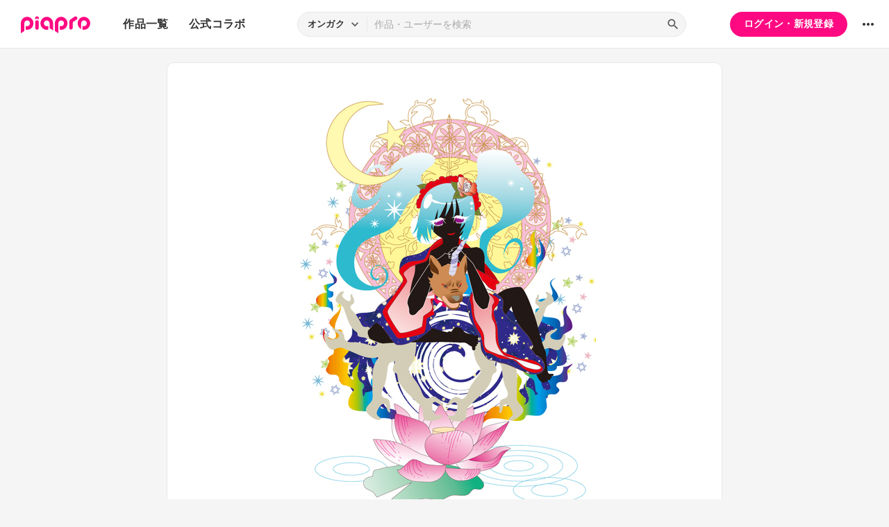

--- FILE ---
content_type: text/html; charset=UTF-8
request_url: https://piapro.jp/t/PzWi
body_size: 38760
content:
<!DOCTYPE html>
<html lang="ja">
<head>
    <!-- locale=ja / lang=ja -->
    <meta name="viewport" content="width=device-width,initial-scale=1">
    <meta charset="utf-8">
    <meta name="description" content="piapro(ピアプロ)は、聞いて！見て！使って！認めて！を実現するCGM型コンテンツ投稿サイトです。">
    <meta name="format-detection" content="telephone=no">

    <title>イラスト「愛しき淑女」</title>
                                                                                <meta property="og:type" content="article">
    <meta property="og:title" content="[piaproイラスト]愛しき淑女">
    <meta property="og:description" content="リアル友人の作曲家広ポンの
ボカロ投稿作品【煽げ】のイメージイラストを描かせて頂きました。

曲自体はお祭りで神を崇めるイメージということで
歌っているミクというより「女神」に近い何かのイメージで
描...">
    <meta property="og:site_name" content="piapro">
    <meta property="og:locale" content="ja_JP">
    <meta property="og:url" content="https://piapro.jp/t/PzWi" />
    <meta property="og:image" content="https://cdn.piapro.jp/thumb_i/wa/waavn88n981hjr3m_20090608205236_0860_0600.jpg">
    <meta name="twitter:card" content="summary_large_image">
    <meta name="twitter:creator" content="@piapro">
    <meta name="twitter:site" content="@piapro">
    <meta name="twitter:title" content="[piaproイラスト]愛しき淑女">
    <meta name="twitter:description" content="リアル友人の作曲家広ポンの
ボカロ投稿作品【煽げ】のイメージイラストを描かせて頂きました。

曲自体はお祭りで神を崇めるイメージということで
歌っているミクというより「女神」に近い何かのイメージで
描...">
    <meta name="twitter:image" content="https://cdn.piapro.jp/thumb_i/wa/waavn88n981hjr3m_20090608205236_0860_0600.jpg">

            <link href="https://fonts.googleapis.com/icon?family=Material+Icons" rel="stylesheet">

        <link rel="stylesheet" type="text/css" href="/r/css/reset.css?20251110">
    <link rel="stylesheet" href="https://cdnjs.cloudflare.com/ajax/libs/lity/2.4.1/lity.min.css" integrity="sha512-UiVP2uTd2EwFRqPM4IzVXuSFAzw+Vo84jxICHVbOA1VZFUyr4a6giD9O3uvGPFIuB2p3iTnfDVLnkdY7D/SJJQ==" crossorigin="anonymous" referrerpolicy="no-referrer">
    <link rel="stylesheet" type="text/css" href="//cdn.jsdelivr.net/npm/slick-carousel@1.8.1/slick/slick.css">
    <link rel="stylesheet" type="text/css" href="/r/css/style.css?20251110">
    
        <script type="text/javascript">
        window.dataLayer = window.dataLayer || [];
    dataLayer.push({
        'isLogin': 'NO_LOGIN'
    });
</script>
<script>(function(w,d,s,l,i){w[l]=w[l]||[];w[l].push({'gtm.start': new Date().getTime(),event:'gtm.js'});var f=d.getElementsByTagName(s)[0], j=d.createElement(s),dl=l!='dataLayer'?'&l='+l:'';j.async=true;j.src= 'https://www.googletagmanager.com/gtm.js?id='+i+dl;f.parentNode.insertBefore(j,f);})(window,document,'script','dataLayer','GTM-PZ4FKBK');</script>     <script src="https://code.jquery.com/jquery-3.5.1.min.js"></script>
    <script src="/r/js/css_browser_selector.js?20251110"></script>
    <script src="https://cdnjs.cloudflare.com/ajax/libs/lity/2.4.1/lity.min.js" integrity="sha512-UU0D/t+4/SgJpOeBYkY+lG16MaNF8aqmermRIz8dlmQhOlBnw6iQrnt4Ijty513WB3w+q4JO75IX03lDj6qQNA==" crossorigin="anonymous" referrerpolicy="no-referrer"></script>
    <script src="//cdn.jsdelivr.net/npm/slick-carousel@1.8.1/slick/slick.min.js"></script>
    <script src="/r/js/function.js?20251110"></script>
    <script src="/r/js/piapro.js?20251110"></script>

    <link rel="icon" href="/r/images/header/favicon.ico">
    <link rel="apple-touch-icon" type="image/png" href="/r/images/header/apple-touch-icon-180x180.png">
    <link rel="icon" type="image/png" href="/r/images/header/icon-192x192.png">

            <link rel="canonical" href="https://piapro.jp/t/PzWi">
</head>
<body>
        <noscript><iframe src="https://www.googletagmanager.com/ns.html?id=GTM-PZ4FKBK" height="0" width="0" style="display:none;visibility:hidden"></iframe></noscript>
    <div id="wrapper">
        <header class="header">
    <div class="header_inner">
        <div class="header_cont">
                        <div class="header_main_menu_wrapper">
                <div class="header_main_menu_btn header_btn">
                    <a href="#header_main_menu" data-lity="data-lity"><span class="icon_menu"></span></a>
                </div>

                <div id="header_main_menu" class="header_main_menu lity-hide" data-lity-close>
                    <div class="header_main_menu_cont">
                        <div class="header_main_menu_top">
                            <p class="header_logo"><a href="/"><img src="/r/images/logo_piapro.svg" alt="piapro"></a></p>
                            <div class="modal_box_close" data-lity-close=""><span class="icon_close"></span></div>
                        </div>
                        <div class="header_main_menu_list_wrap">
                            <p class="header_main_menu_list_heading">作品一覧</p>
                            <ul class="header_main_menu_list">
                                <li><a href="/music/">オンガク</a></li>
                                <li><a href="/illust/">イラスト</a></li>
                                <li><a href="/text/">テキスト</a></li>
                                <li><a href="/3dm/">3Dモデル</a></li>
                            </ul>
                            <hr>
                            <ul class="header_main_menu_list">
                                <li><a href="/official_collabo/">公式コラボ</a></li>
                            </ul>
                                                    <hr>
                            <p class="header_main_menu_list_heading">その他</p>
                            <ul class="header_main_menu_list">
                                <li><a href="/help/">ヘルプ</a></li>
                                <li><a href="/faq/">よくある質問</a></li>
                                <li><a href="/intro/">ピアプロとは</a></li>
                                <li><a href="/license/character_guideline">キャラクター利用のガイドライン</a></li>
                                <li><a href="/characters/">投稿可能なキャラクター</a></li>
                                <li><a href="/about_us/">ABOUT US</a></li>
                            </ul>
                        </div>
                    </div>
                </div>
            </div>

                        <p class="header_logo"><a href="/"><img src="/r/images/logo_piapro.svg" alt="piapro"></a></p>
                        <div class="header_globalnav">
                <nav>
                    <ul class="header_globalnav_list">
                        <li class="">
                            <a href="/illust/">作品一覧</a>
                            <ul class="header_globalnav_list_sub">
                                <li><a href="/music/">オンガク</a></li>
                                <li><a href="/illust/">イラスト</a></li>
                                <li><a href="/text/">テキスト</a></li>
                                <li><a href="/3dm/">3Dモデル</a></li>
                            </ul>
                        </li>
                        <li><a href="/official_collabo/">公式コラボ</a></li>
                    </ul>
                </nav>
            </div>
            <div id="header_search_wrapper" class="header_search_wrapper">
                <div class="header_search">
                    <form action="/search/header/" method="get" id="_from_search">
                                                                                                                                                    
                                                                                                                                                                        <input type="hidden" name="searchedView" value="audio" id="_header_search_view" />
                        <div class="header_search_inner">
                                                        <div class="header_search_select custom_select">
                                <div class="custom_select_trigger">
                                    <p>オンガク</p>
                                    <span class="icon_expand_more"></span>
                                </div>
                                <ul class="custom_select_option_list" id="_header_search_select_view">
                                    <li class="custom_select_option option_selected" data-value="audio">オンガク</li>
                                    <li class="custom_select_option " data-value="image">イラスト</li>
                                    <li class="custom_select_option " data-value="text">テキスト</li>
                                    <li class="custom_select_option " data-value="3dm">3Dモデル</li>
                                    <li class="custom_select_option " data-value="tag">タグ</li>
                                    <li class="custom_select_option " data-value="user">ユーザー</li>
                                    <li class="custom_select_option " data-value="tool">ツール</li>
                                </ul>
                            </div>

                            <div class="header_search_input_area">
                                <input type="text" name="kw" value="" placeholder="作品・ユーザーを検索">
                                <div class="header_search_btn">
                                    <button class="icon_search" type="submit" form="_from_search"></button>
                                </div>
                            </div>
                        </div>
                    </form>
                </div>
                                <div class="header_search_popup_btn">
                    <div class="header_btn custom_toggle_btn" toggle-target="#header_search_wrapper"><span class="icon_search"></span><span class="icon_close"></span></div>
                </div>
            </div>

                            <div class="header_login">
                <div class="header_login_btn"><a href="/login/">ログイン・新規登録</a></div>
            </div>
        
                                <div class="header_other">
                <div class="custom_popup_menu">
                    <div class="header_btn custom_popup_menu_btn"><span class="icon_more_horiz"></span></div>
                    <div class="header_other_menu custom_popup_menu_content">
                        <ul class="header_other_menu_list custom_popup_menu_list">
                            <li><a href="/help/">ヘルプ</a></li>
                            <li><a href="/intro/">ピアプロとは</a></li>
                            <li><a href="/characters/">投稿可能なキャラクター</a></li>
                            <li><a href="/license/character_guideline">キャラクター利用のガイドライン</a></li>
                            <li><a href="/faq/">よくある質問</a></li>
                            <li><a href="/about_us/">ABOUT US</a></li>
                        </ul>
                    </div>
                </div>
            </div>
        </div>
    </div>
</header>
            
                                                                                                        
                            <div class="main page_contents">
    <div class="page_contents_inner">
        <section class="contents_box contents_illust">
            <div class="contents_box_main">
                <div class="section_inner">
                    <div class="contents_box_main_inner">
                                            <div class="contents_illust_cont">
                            <div class="contents_illust_img"><img src="//cdn.piapro.jp/thumb_i/wa/waavn88n981hjr3m_20090608205236_0860_0600.jpg" alt="イラスト"></div>
                        </div>
                    
                        <div class="contents_box_cont_attached">
                            <div class="contents_license">
                                                                                    <p class="contents_license_label">ライセンス<a class="help_link" href="/license/pc/icon" target="_blank"><span class="icon_help"></span></a></p>
                                <ul class="contents_license_list">
                                    <li><img src="/r/images/icons/pcl_icon_non-profit.svg?20251110" alt="非営利目的に限ります"></li>                                    <li><img src="/r/images/icons/pcl_icon_uneditable.svg?20251110" alt="この作品を改変しないで下さい"></li>                                                                                                        </ul>
                                                                                </div>
                            <div class="contents_btnarea">
                                <ul class="contents_btn_list">
                                                                                                        <li class="contents_btn_list_favorite">
                                        <a class="contents_btn prompt_login_link" href="#modal_prompt_login" data-no_login="作品のブックマーク" data-lity="data-lity"><span class="icon_favorite"></span></a>
                                        <p class="contents_btn_txt">10</p>                                    </li>
                                    <li class="contents_btn_list_download">
                                        <a class="contents_btn prompt_login_link" href="#modal_prompt_login" data-no_login="作品のダウンロード" data-lity="data-lity"><span class="icon_download"></span></a>
                                        <p class="contents_btn_txt">ダウンロード</p>
                                    </li>
                                                                    <li class="contents_btn_list_share">
                                        <a href="#contents_modal_share" data-lity="data-lity"><div class="contents_btn"><span class="icon_share"></span></div></a>
                                        <p class="contents_btn_txt">シェア</p>
                                    </li>
                                    <li class="contents_btn_list_more">
                                        <div class="custom_popup_menu">
                                            <div class="contents_btn custom_popup_menu_btn"><span class="icon_more_horiz"></span></div>
                                            <div class="custom_popup_menu_content">
                                                <ul class="custom_popup_menu_list">
                                                    <li><a href="/content/tree_list/waavn88n981hjr3m/1">創作ツリーの表示</a></li>
                                                                                                    <li><a class="prompt_login_link" href="#modal_prompt_login" data-no_login="作品を報告する" data-lity="data-lity">この作品を報告する</a></li>
                                                                                                </ul>
                                            </div>
                                        </div>
                                    </li>
                                </ul>
                            </div>
                        </div>
                    </div>
                </div>
            </div>

                        <div class="center_googleads">
        <div class="pc tb">
        <!--  ad tags Size: 468x60 ZoneId:1558314-->
        <script type="text/javascript" src="https://js.gsspcln.jp/t/558/314/a1558314.js"></script>
    </div>
    <div class="sp">
        <!--  ad tags Size: 320x50 ZoneId:1558315-->
        <script type="text/javascript" src="https://js.gsspcln.jp/t/558/315/a1558315.js"></script>
    </div>
    </div>

            <div class="contents_box_sub">
                <div class="section_inner">
                    <div class="contents_box_detail_area">
                        <div class="contents_box_detail">
                                                    <h1 class="contents_title">愛しき淑女</h1>

                            <div class="contents_creator">
                                <a href="/sa_ya">
                                    <p class="contents_creator_userimg userimg"><img src="//cdn.piapro.jp/icon_u/156/69156_20090509015810_0072.jpg" alt="さあや＠"></p>
                                    <p class="contents_creator_txt">さあや＠</p>
                                </a>
                            </div>
                                                    <div class="contents_box_omit_area custom_toggle_btn" toggle-target=".contents_box_omit_area" toggle-add-only>
                                <div class="contents_description">
                                    <p>リアル友人の作曲家広ポンの<br />
ボカロ投稿作品【煽げ】のイメージイラストを描かせて頂きました。<br />
<br />
曲自体はお祭りで神を崇めるイメージということで<br />
歌っているミクというより「女神」に近い何かのイメージで<br />
描きました。<br />
<br />
曲のイメージも和風なテーストのユーロの感じなので<br />
わたし風のアジアンテイストに普段使わない色をあえて<br />
沢山の色を取り入れてます。<br />
<br />
■広ポンのページ<br />
<a href="http://piapro.jp/crow96" target="_blank">http://piapro.jp/crow96</a><br />
<br />
<br />
↓本イラストの元になった曲です。<br />
【初音ミク】煽げ【和風ユーロ？】<br />
<a href="http://piapro.jp/content/sotd8dgkyq425pez" target="_blank">http://piapro.jp/content/sotd8dgkyq425pez</a><br />
<br />
<br />
舞台の作曲もしている広ポンの色とりどりな曲を<br />
是非聴いてみて下さい。<br />
彼の曲には創作意欲をかき立てる何かが潜んでます。<br />
<br />
才能溢るる彼を是非応援してあげてください。<br />
<br />
<br />
■歌詞<br />
待ち続けたこの祝賀の日　焦がれた思いは果てしなく<br />
沸き立てる声　いきり立つ民<br />
蕾は欲望で弾けだす<br />
<br />
愛しき淑女の愛　舞踊り続けてる<br />
振りまく汗に塗れ　我が体と混ざり合う<br />
<br />
<br />
煽げよと責め立てる声　揺さぶる心で息が荒れ<br />
もどかしさに羞恥の顔で　赤裸々に人見知れず喘ぎだす<br />
<br />
待ち続けたこの祝賀の日　焦がれた思いは果てしなく<br />
沸き立てる声　いきり立つ民<br />
蕾は欲望で弾けだす<br />
<br />
麗しい淑女の胸　揺れ踊り続けてる<br />
振りまく汗に塗れ　我が体と混ざり合う<br />
<br />
<br />
愛しき淑女の愛　舞踊り続けている<br />
振りまく汗に塗れ　我が体と混ざり合う<br />
</p>
                                </div>
                                <div class="omit_btn custom_toggle_btn" toggle-target=".contents_box_omit_area"></div>
                            </div>
                        
                            <ul class="contents_taglist">
                                                                                    <li class="tag tag_s"><a href="/content_tag/image/%E5%88%9D%E9%9F%B3%E3%83%9F%E3%82%AF/1">#初音ミク</a></li>
                                                                                                                <li class="contents_taglist_btn_add"><a class="prompt_login_link" href="#modal_prompt_login" data-no_login="タグの編集" data-lity="data-lity"><span class="icon_add"></span></a></li>
                                                        </ul>
                                                        <div class="contents_info">
                                <div class="contents_info_section">
                                    <p class="contents_info_item">閲覧数：665</p>
                                </div>
                                <div class="contents_info_section">
                                    <p class="contents_info_item">投稿日：2009/06/08 20:52:36</p>
                                </div>
                                <div class="contents_info_section">
                                                                        <p class="contents_info_item">大きさ：612x842px</p>

                                                                                                        <p class="contents_info_item">ファイルサイズ：455KB</p>
                                
                                                                        <p class="contents_info_item">カテゴリ：<a href="/illust/?categoryId=3">ピアプロキャラクターズ</a></p>
                                </div>
                            </div>
                                                                            </div>
                    </div>
                </div>
            </div>

            <div class="contents_box_other">
                <div class="section_inner">
                    <div class="contents_box_other_inner">
                        <div class="tab_normal">
                            <ul class="tab_normal_list custom_tab_list">
                                <li><p class="tab_normal_btn custom_tab_btn tab-selected" tab-target="#contents_comment">コメント<span class="num_bg">0</span></p></li>
                                <li><p class="tab_normal_btn custom_tab_btn" tab-target="#contents_related_video">関連動画<span class="num_bg">0</span></p></li>
                                                        </ul>
                        </div>
                        <div class="tmblist_list_section_wrapper">
                            <div id="contents_comment" class="custom_tab_target tmblist_list_section">
                                <div class="comment_all">
                    <a class="prompt_login_link" href="#modal_prompt_login" data-no_login="作品へのコメント" data-lity="data-lity">
        <div class="comment_post">
            <div class="comment_type_select">
                <div class="comment_radio pc tb">
                                        <div class="form_radio radio_row custom_checked_toggle_box" style="color:black;">
                        <div class="form_radio_item">
                            <input id="comment_radio_01" name="comment_radio_q1" type="radio" checked>
                            <label for="comment_radio_01" class="form_radio_label"><span class="form_radio_input_dmy"></span>ご意見･ご感想</label>
                        </div>
                        <div class="form_radio_item">
                            <input id="comment_radio_02" name="comment_radio_q1" type="radio" toggle-target="#comment_template">
                            <label for="comment_radio_02" class="form_radio_label"><span class="form_radio_input_dmy"></span>使わせてもらいました</label>
                        </div>
                        <div class="form_radio_item">
                            <input id="comment_radio_03" name="comment_radio_q1" type="radio">
                            <label for="comment_radio_03" class="form_radio_label"><span class="form_radio_input_dmy"></span>その他</label>
                        </div>
                    </div>
                </div>
                <div class="comment_select form_select custom_select sp" style="color:black;">
                    <div class="custom_select_trigger"><p>ご意見・ご感想</p><span class="icon_expand_more"></span></div>
                    <div class="custom_select_option_list">
                        <label for="comment_radio_01" class="custom_select_option option_selected">ご意見・ご感想</label>
                        <label for="comment_radio_02" class="custom_select_option">使わせてもらいました</label>
                        <label for="comment_radio_03" class="custom_select_option">その他</label>
                    </div>
                </div>
            </div>
            <div class="comment_textarea_wrapper">
                <div class="comment_userimg userimg">
                    <p><img src="/r/images/user_icon/user_icon_default_s.png" alt="お名前"></p>
                </div>
                <div class="comment_textarea FlexTextarea">
                    <div class="FlexTextarea_dummy" aria-hidden="true"></div>
                    <textarea class="form_textarea FlexTextarea_textarea" maxlength="500" placeholder="コメントを入力"></textarea>
                </div>
                <div class="comment_submit"><button class="btn">送信</button></div>
            </div>
        </div>
    </a>
        </div>
                                                                                            </div>
                            <div id="contents_related_video" class="custom_tab_target tmblist_list_section">
                                                            <p class="txt_center_flex">この作品の関連動画は登録されていません。</p>
                                                        </div>
                                                </div>
                    </div>
                </div>
            </div>
        </section>

                <div class="tmblist_list_section_wrapper">
            <section class="tmblist_list_section">
                <div class="section_title_area">
                    <h2 class="section_title">ブクマつながり</h2>
                    <a class="section_link" href="/content_list_recommend/?id=waavn88n981hjr3m">もっと見る<span class="icon_forward"></span></a>                </div>
<ul class="tmblist_list"><li><a href="/t/Bz97"><div class="tmblist_list_tmb tmb_illust"><div class="tmblist_list_tmb_inner"><img src="//cdn.piapro.jp/thumb_i/od/odnrf3nr69k8911h_20101203180732_0250_0250.jpg" alt="螺旋ノ鍵"></div></div><div class="tmblist_list_txt"><p class="tmblist_list_title">螺旋ノ鍵</p></div></a><a href="/yamanasi0416" class="tmblist_list_creator"><p class="tmblist_list_creator_userimg userimg"><img src="//cdn.piapro.jp/icon_u/227/316227_20100101222157_0072.jpg" alt="月見里"></p><p class="tmblist_list_creator_txt">月見里</p></a></li><li><a href="/t/h3wb"><div class="tmblist_list_tmb tmb_illust"><div class="tmblist_list_tmb_inner"><img src="//cdn.piapro.jp/thumb_i/5i/5iizwte2qp0oxfgv_20090527014929_0250_0250.jpg" alt="蓮"></div></div><div class="tmblist_list_txt"><p class="tmblist_list_title">蓮</p></div></a><a href="/yaegaki_sawa" class="tmblist_list_creator"><p class="tmblist_list_creator_userimg userimg"><img src="//cdn.piapro.jp/icon_u/461/109461_20080620105911_0072.jpg" alt="八重垣"></p><p class="tmblist_list_creator_txt">八重垣</p></a></li><li><a href="/t/xl-6"><div class="tmblist_list_tmb tmb_illust"><div class="tmblist_list_tmb_inner"><img src="//cdn.piapro.jp/thumb_i/2b/2bqq73lqhxazh7nn_20230520112724_0250_0250.jpg" alt="かわいげ"></div></div><div class="tmblist_list_txt"><p class="tmblist_list_title">かわいげ</p></div></a><a href="/ariari927" class="tmblist_list_creator"><p class="tmblist_list_creator_userimg userimg"><img src="//cdn.piapro.jp/icon_u/406/1514406_20250801142835_0072.jpg" alt="アーリー"></p><p class="tmblist_list_creator_txt">アーリー</p></a></li><li><a href="/t/kZ_n"><div class="tmblist_list_tmb tmb_illust"><div class="tmblist_list_tmb_inner"><img src="//cdn.piapro.jp/thumb_i/sk/skv4crxkui2l5vzq_20240104160223_0250_0250.jpg" alt="エイリアン１"></div></div><div class="tmblist_list_txt"><p class="tmblist_list_title">エイリアン１</p></div></a><a href="/ama_kawa" class="tmblist_list_creator"><p class="tmblist_list_creator_userimg userimg"><img src="//cdn.piapro.jp/icon_u/605/1566605_20231217213823_0072.jpg" alt="甘皮"></p><p class="tmblist_list_creator_txt">甘皮</p></a></li><li><a href="/t/rSEn"><div class="tmblist_list_tmb tmb_illust"><div class="tmblist_list_tmb_inner"><img src="//cdn.piapro.jp/thumb_i/m2/m2e8wmjkfc7ab772_20090730145910_0250_0250.jpg" alt="白赤黒"></div></div><div class="tmblist_list_txt"><p class="tmblist_list_title">白赤黒</p></div></a><a href="/M337803" class="tmblist_list_creator"><p class="tmblist_list_creator_userimg userimg"><img src="//cdn.piapro.jp/icon_u/774/248774_20090604205802_0072.jpg" alt="けも"></p><p class="tmblist_list_creator_txt">けも</p></a></li><li><a href="/t/xsjP"><div class="tmblist_list_tmb tmb_illust"><div class="tmblist_list_tmb_inner"><img src="//cdn.piapro.jp/thumb_i/cq/cq162qtb5krfglln_20100215004002_0250_0250.png" alt="SOU"></div></div><div class="tmblist_list_txt"><p class="tmblist_list_title">SOU</p></div></a><a href="/acnxpia" class="tmblist_list_creator"><p class="tmblist_list_creator_userimg userimg"><img src="//cdn.piapro.jp/icon_u/674/44674_20080302174912_0072.jpg" alt="acnxpia"></p><p class="tmblist_list_creator_txt">acnxpia</p></a></li></ul>            </section>
        </div>
    </div>


<script type="application/javascript">
    $(function() {
        $('.prompt_login_link').on("click", function () {
            $('#modal_prompt_login').find('h2').text($(this).data("no_login"));
            return true;
        });
    });
</script>
<div id="modal_prompt_login" class="modal_box_wrapper modal_box_common lity-hide">
    <div class="modal_box_outer" data-lity-close>
        <div class="modal_box">
            <div class="modal_box_inner">
                <h2 class="modal_box_title">ログインしてください</h2>                <div class="modal_box_cont">
                    <div class="modal_box_cont_group">
                        <p class="modal_box_lead">本機能を利用するためにはログインしてください。</p>
                    </div>
                    <div class="modal_box_cont_group">
                        <div class="btn_wrapper clm">
                            <a href="/login/" class="btn btn_l">ログイン</a>
                            <a href="/user_reg/" class="btn btn_l btn_border_pink">ユーザー登録</a>
                        </div>
                    </div>
                </div>
            </div>
            <button class="modal_box_close" data-lity-close=""><span class="icon_close"></span></button>
        </div>
    </div>
</div>



<div id="complete_txt">
    <p>クリップボードにコピーしました</p>
</div>

<div id="contents_modal_share" class="modal_box_wrapper lity-hide">
    <div class="modal_box_outer" data-lity-close>
        <div class="modal_box">
            <div class="modal_box_inner">
                <div class="modal_box_cont">
                    <div class="modal_box_cont_group">
                        <h2 class="modal_box_title">SNSでシェア</h2>
                        <ul class="modal_share_sns_list">
                            <li>
                                <a class="sns_btn_twX" href="https://twitter.com/share?url=https://piapro.jp/t/PzWi&amp;text=愛しき淑女%0a&amp;hashtags=piapro" rel="nofollow" target="_blank">
                                    <svg xmlns="http://www.w3.org/2000/svg" viewBox="0 0 320 320"><style type="text/css">.st0{fill:#0F1419;}.st1{fill:#FFFFFF;}</style><g><circle class="st0" cx="160" cy="160" r="160"/><path class="st1" d="M175.4,147.6l60.3-68.7h-14.3l-52.4,59.6l-41.8-59.6H79l63.2,90.1l-63.2,72h14.3l55.3-63l44.2,63H241L175.4,147.6z M98.4,89.5h22l101,141.5h-22L98.4,89.5z"/></g></svg>
                                </a>
                            </li>
                            <li>
                                <a class="sns_btn_fb" href="https://www.facebook.com/sharer/sharer.php?u=https://piapro.jp/t/PzWi%0a" target="_blank" rel="nofollow">
                                    <svg xmlns="http://www.w3.org/2000/svg" viewBox="0 0 1024 1017.78"><g id="a" data-name="b"><g id="c" data-name="d"><path d="M1024,512C1024,229.23,794.77,0,512,0S0,229.23,0,512c0,255.55,187.23,467.37,432,505.78V660H302V512H432V399.2C432,270.88,508.44,200,625.39,200c56,0,114.61,10,114.61,10V336H675.44c-63.6,0-83.44,39.47-83.44,80v96H734L711.3,660H592v357.78C836.77,979.37,1024,767.55,1024,512Z"/></g></g></svg>
                                </a>
                            </li>
                            <li>
                                <a class="sns_btn_line" href="https://line.me/R/share?text=愛しき淑女%20https://piapro.jp/t/PzWi%0a" target="_blank" rel="nofollow">
                                    <svg xmlns="http://www.w3.org/2000/svg" viewBox="0 0 320 320"><defs><style>.d{fill:#fff;}.e{fill:#4cc764;}</style></defs><g id="a"/><g id="b"><g id="c"><g><circle class="e" cx="160" cy="160" r="160"/><g><path class="d" d="M266.7,150.68c0-47.8-47.92-86.68-106.81-86.68S53.08,102.89,53.08,150.68c0,42.85,38,78.73,89.33,85.52,3.48,.75,8.21,2.29,9.41,5.27,1.08,2.7,.7,6.93,.35,9.66,0,0-1.25,7.54-1.52,9.14-.47,2.7-2.15,10.56,9.25,5.76,11.4-4.8,61.51-36.22,83.92-62.01h0c15.48-16.98,22.9-34.2,22.9-53.33Z"/><g><path class="e" d="M231.17,178.28c1.13,0,2.04-.91,2.04-2.04v-7.58c0-1.12-.92-2.04-2.04-2.04h-20.39v-7.87h20.39c1.13,0,2.04-.91,2.04-2.04v-7.57c0-1.12-.92-2.04-2.04-2.04h-20.39v-7.87h20.39c1.13,0,2.04-.91,2.04-2.04v-7.57c0-1.12-.92-2.04-2.04-2.04h-30.01c-1.13,0-2.04,.91-2.04,2.04v.04h0v46.54h0v.04c0,1.13,.91,2.04,2.04,2.04h30.01Z"/><path class="e" d="M120.17,178.28c1.13,0,2.04-.91,2.04-2.04v-7.58c0-1.12-.92-2.04-2.04-2.04h-20.39v-37c0-1.12-.92-2.04-2.04-2.04h-7.58c-1.13,0-2.04,.91-2.04,2.04v46.58h0v.04c0,1.13,.91,2.04,2.04,2.04h30.01Z"/><rect class="e" x="128.62" y="127.58" width="11.65" height="50.69" rx="2.04" ry="2.04"/><path class="e" d="M189.8,127.58h-7.58c-1.13,0-2.04,.91-2.04,2.04v27.69l-21.33-28.8c-.05-.07-.11-.14-.16-.21h-.01c-.04-.06-.08-.1-.12-.14l-.04-.03s-.07-.06-.11-.09c-.02-.01-.04-.03-.06-.04-.03-.03-.07-.05-.11-.07-.02-.01-.04-.03-.06-.04-.04-.02-.07-.04-.11-.06-.02-.01-.04-.02-.06-.03-.04-.02-.08-.04-.12-.05l-.07-.02s-.08-.03-.12-.04c-.02,0-.05-.01-.07-.02-.04,0-.08-.02-.12-.03-.03,0-.06,0-.09-.01-.04,0-.07-.01-.11-.01-.04,0-.07,0-.11,0-.02,0-.05,0-.07,0h-7.53c-1.13,0-2.04,.91-2.04,2.04v46.62c0,1.13,.91,2.04,2.04,2.04h7.58c1.13,0,2.04-.91,2.04-2.04v-27.68l21.35,28.84c.15,.21,.33,.38,.53,.51l.02,.02s.08,.05,.13,.08c.02,.01,.04,.02,.06,.03,.03,.02,.07,.03,.1,.05,.03,.02,.07,.03,.1,.04,.02,0,.04,.02,.06,.02,.05,.02,.09,.03,.14,.04h.03c.17,.05,.35,.08,.53,.08h7.53c1.13,0,2.04-.91,2.04-2.04v-46.62c0-1.13-.91-2.04-2.04-2.04Z"/></g></g></g></g></g></svg>
                                </a>
                            </li>
                        </ul>
                    </div>

                    <div class="modal_box_cont_group">
                        <h2 class="modal_box_title">URLをコピー</h2>
                        <div class="form_text_copy">
                            <input class="form_text" type="text" value="https://piapro.jp/t/PzWi" readonly>
                            <button class="form_text_copy_btn copy_btn" data-copy_btn="https://piapro.jp/t/PzWi"><span class="copy_btn_inner"><span class="icon_copy"></span></span></button>
                        </div>
                    </div>

                    <div class="modal_box_cont_group">
                        <h2 class="modal_box_title">リンクタグをコピー</h2>
                        <div class="form_text_copy">
                            <input class="form_text" type="text" value="<a href=&quot;https://piapro.jp/t/PzWi&quot;>愛しき淑女</a>">
                            <button class="form_text_copy_btn copy_btn" data-copy_btn="<a href=&quot;https://piapro.jp/t/PzWi&quot;>愛しき淑女</a>"><span class="copy_btn_inner"><span class="icon_copy"></span></span></button>
                        </div>
                    </div>
                </div>
            </div>

            <button class="modal_box_close" data-lity-close=""><span class="icon_close"></span></button>
        </div>
    </div>
</div>
        <footer class="footer">
    <div class="footer_inner">
        <div class="footer_bnr_area">
            <div class="footer_googleads">
        <div class="pc">
        <!--  ad tags Size: 728x90 ZoneId:1558281-->
        <script type="text/javascript" src="https://js.gsspcln.jp/t/558/281/a1558281.js"></script>
    </div>
    <div class="tb">
        <!--  ad tags Size: 468x60 ZoneId:1558283-->
        <script type="text/javascript" src="https://js.gsspcln.jp/t/558/283/a1558283.js"></script>
    </div>
    <div class="sp">
        <!--  ad tags Size: 320x50 ZoneId:1558284-->
        <script type="text/javascript" src="https://js.gsspcln.jp/t/558/284/a1558284.js"></script>
    </div>
    </div>
            <div class="footer_jasrac">
                <div class="footer_jasrac_img"><img src="/r/images/footer_jasrac.jpg" alt=""></div>
                <div class="footer_jasrac_txt">
                    <p>JASRAC許諾</p>
                    <p>第6883788031Y58330号</p>
                </div>
            </div>
        </div>
        <div class="footer_nav">
            <ul class="footer_nav_list">
                <li><a href="/help/site/">サイト動作環境</a></li>
                <li><a href="/license/character_guideline">キャラクター利用のガイドライン</a></li>
                <li><a href="/user_agreement/">利用規約</a></li>
                <li><a href="/privacypolicy/">プライバシーポリシー</a></li>
                <li><a href="/inquiry/">お問い合わせ</a></li>
                <li><a href="https://sonicwire.com/product/virtualsinger/special/index" target="_blank">CVシリーズ</a></li>
                <li><a href="https://karent.jp/" target="_blank">KARENT</a></li>
                <li><a href="/about_us/" target="_blank">ABOUT US</a></li>
            </ul>
        </div>
        <p class="footer_copyright">© Crypton Future Media, INC. www.piapro.net</p>
    </div>
</footer>
<div class="page_bottom_btn">
        <p id="btn_pagetop" class="hide"><a href="#header"><span class="icon_upward"></span></a></p>
</div>    </div>
</body>
</html>

--- FILE ---
content_type: image/svg+xml
request_url: https://piapro.jp/r/images/icons/pcl_icon_uneditable.svg?20251110
body_size: 1141
content:
<svg xmlns="http://www.w3.org/2000/svg" viewBox="0 0 200 200"><defs><style>.cls-2{fill:#888}</style></defs><g id="l"><path d="m174.74 76.14-66.61 17.85 13.07 13.07 48.11-20.49c2.7-1.15 6.77-5.44 5.43-10.43ZM113.43 30.7 92.94 78.81l13.07 13.07 17.85-66.61c-4.99-1.34-9.28 2.73-10.43 5.43ZM101.36 115.5 84.5 98.64l-.81 1.9-16.54 4.43c-14.84-7.89-27.95-4.86-34.6.25-9.53 7.33-9.72 19.62-2.36 26.38 8.4 7.71 24.7 7.62 46.55-18.13l5.61-1.5 3.97 1.71 1.71 3.97-1.5 5.61c-25.75 21.85-25.84 38.16-18.13 46.55 6.76 7.36 19.05 7.17 26.38-2.36 5.11-6.64 8.13-19.76.25-34.6l4.43-16.54 1.9-.81Zm-62.89 7.7c-1.48-1.53-3.93-5.09.73-9.27 4.12-3.7 12.01-4.29 20.07 1.08-13.16 11.52-18.67 10.39-20.8 8.19Zm47.6 37.6c-4.18 4.66-7.74 2.21-9.27.73-2.2-2.13-3.33-7.64 8.19-20.8 5.37 8.06 4.77 15.96 1.08 20.07Z" class="cls-2"/></g><path id="_" d="M100 0C44.77 0 0 44.77 0 100s44.77 100 100 100 100-44.77 100-100S155.23 0 100 0Zm88 100c0 22.11-8.2 42.33-21.71 57.81L42.19 33.71C57.66 20.2 77.89 12 100 12c48.52 0 88 39.48 88 88Zm-176 0c0-22.11 8.2-42.33 21.71-57.81l124.1 124.1C142.34 179.8 122.11 188 100 188c-48.52 0-88-39.48-88-88Z" style="fill:#eb3881"/></svg>

--- FILE ---
content_type: image/svg+xml
request_url: https://piapro.jp/r/images/icons/pcl_icon_non-profit.svg?20251110
body_size: 1083
content:
<svg xmlns="http://www.w3.org/2000/svg" viewBox="0 0 200 200"><defs><style>.cls-2{fill:#888}</style></defs><g id="l"><path d="M132.94 112.96c1.08 0 1.8-.72 1.8-1.8v-10.44c0-1.08-.72-1.8-1.8-1.8H115.3v-.36l27.18-57.96c.36-.9-.18-1.8-1.26-1.8h-17.46c-1.26 0-1.98.72-2.34 1.8l-19.63 47.04 25.31 25.31h5.84ZM78.76 40.6c-.36-1.08-1.08-1.8-2.34-1.8H58.78c-1.08 0-1.62.9-1.26 1.8l2.45 5.23 36.5 36.5L78.76 40.6ZM84.7 98.92H66.88c-1.08 0-1.8.72-1.8 1.8v10.44c0 1.08.72 1.8 1.8 1.8h21.96c.72 0 1.08.36 1.08 1.08v7.38c0 .72-.36 1.08-1.08 1.08H66.88c-1.08 0-1.8.72-1.8 1.8v10.44c0 1.08.72 1.8 1.8 1.8h21.96c.72 0 1.08.36 1.08 1.08v21.78c0 1.08.72 1.8 1.8 1.8h16.56c1.08 0 1.8-.72 1.8-1.8v-21.78c0-.72.36-1.08 1.08-1.08h11.24L84.71 98.85v.08Z" class="cls-2"/></g><path id="_" d="M100 0C44.77 0 0 44.77 0 100s44.77 100 100 100 100-44.77 100-100S155.23 0 100 0Zm88 100c0 22.11-8.2 42.33-21.71 57.81L42.19 33.71C57.66 20.2 77.89 12 100 12c48.52 0 88 39.48 88 88Zm-176 0c0-22.11 8.2-42.33 21.71-57.81l124.1 124.1C142.34 179.8 122.11 188 100 188c-48.52 0-88-39.48-88-88Z" style="fill:#eb3881"/></svg>